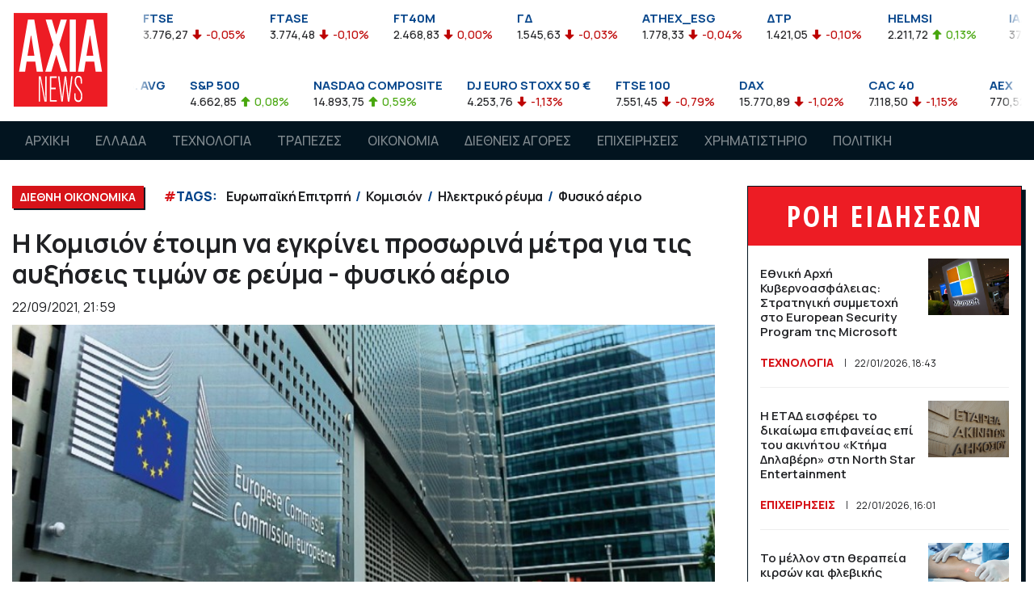

--- FILE ---
content_type: text/html; charset=UTF-8
request_url: https://www.axianews.gr/article/diethni/diethni-oikonomika/56714-h-komision-etoimh-na-egkrinei-proswrina-metra-gia-tis-aykshseis-tiimlwn-se-reyma-fysiko-aerio
body_size: 13167
content:
<!doctype html>
<html lang="el">
<head prefix="og: http://ogp.me/ns#">
<meta charset="utf-8">

<!-- Google tag (gtag.js) -->
<script async src="https://www.googletagmanager.com/gtag/js?id=G-NLB4GM5RXB"></script>
<script>
  window.dataLayer = window.dataLayer || [];
  function gtag(){dataLayer.push(arguments);}
  gtag('js', new Date());

  gtag('config', 'G-NLB4GM5RXB');
  gtag('config', 'UA-118975767-1');
</script>

<meta name="viewport" content="width=device-width, initial-scale=1, shrink-to-fit=no user-scalable=no" />
<meta name="robots" content="all" />
<meta name="development" content="Netstream" />
<meta property="og:locale" content="el_GR" />
<meta property="article:published_time" content="2021-09-22T21:59:00+03:00" />
<meta property="og:image" content="https://www.axianews.gr/photos/c_696px_531px/articles/202109/komision.jpg" />
<meta property="og:image:width" content="696" />
<meta property="og:image:height" content="531" />
<meta property="og:title" content="Η Κομισιόν έτοιμη να εγκρίνει προσωρινά μέτρα για τις αυξήσεις τιμών σε ρεύμα - φυσικό αέριο" />
<meta property="og:site_name" content="Axianews" />
<meta property="og:type" content="article" />
<meta property="og:url" content="https://www.axianews.gr/article/diethni/diethni-oikonomika/56714-h-komision-etoimh-na-egkrinei-proswrina-metra-gia-tis-aykshseis-tiimlwn-se-reyma-fysiko-aerio" />
<meta property="og:tag" content="Ευρωπαϊκή Επιτρπή" />
<meta property="og:tag" content="Κομισιόν" />
<meta property="og:tag" content="Ηλεκτρικό ρέυμα" />
<meta property="og:tag" content="Φυσικό αέριο" />

<title>Η Κομισιόν έτοιμη να εγκρίνει προσωρινά μέτρα για τις αυξήσεις τιμών σε ρεύμα - φυσικό αέριο - ΔΙΕΘΝΗ ΟΙΚΟΝΟΜΙΚΑ - Axianews</title>
<script data-schema="WebPage" type="application/ld+json">{"@context":"http://schema.org","@type":"WebPage","name":"Axianews - ","description":""}</script>
<script data-schema="NewsArticle" type="application/ld+json">{"@context":"http:\/\/schema.org","@type":"NewsArticle","description":"\"Υπάρχουν εργαλεία στα οποία μπορούν να προσφύγουν αμέσως οι χώρες\" για να μειώσουν τους λογαριασμούς των καταναλωτών, εξήγησε η Επίτροπος Ενέργειας Κάντρι Σίμσον, μετά τη λήξη της συνόδου των υπουργών Ενέργειας και Μεταφορών στη Σλοβενία.","image":{"@type":"ImageObject","url":"https:\/\/www.axianews.gr\/photos\/w_1200px\/articles\/202109\/komision.jpg","width":1200,"height":580},"mainEntityOfPage":{"@type":"WebPage","url":"https:\/\/www.axianews.gr\/article\/diethni\/diethni-oikonomika\/56714-h-komision-etoimh-na-egkrinei-proswrina-metra-gia-tis-aykshseis-tiimlwn-se-reyma-fysiko-aerio"},"url":"https:\/\/www.axianews.gr\/article\/diethni\/diethni-oikonomika\/56714-h-komision-etoimh-na-egkrinei-proswrina-metra-gia-tis-aykshseis-tiimlwn-se-reyma-fysiko-aerio","alternativeHeadline":"Η Κομισιόν έτοιμη να εγκρίνει προσωρινά μέτρα για τις αυξήσεις τιμών σε ρεύμα - φυσικό αέριο","author":{"@type":"Organization","name":"Axianews.gr","url":"https:\/\/www.axianews.gr","logo":{"@type":"ImageObject","url":"https:\/\/www.axianews.gr\/style\/images\/axianews_logo.png","height":40,"width":40}},"keywords":"Ευρωπαϊκή Επιτρπή , Κομισιόν , Ηλεκτρικό ρέυμα , Φυσικό αέριο","dateCreated":"2021-09-22T21:59:22+03:00","dateModified":"2026-01-23T12:06:32+03:00","datePublished":"2021-09-22T21:59:00+03:00","articleSection":"ΔΙΕΘΝΗ ΟΙΚΟΝΟΜΙΚΑ","headline":"Η Κομισιόν έτοιμη να εγκρίνει προσωρινά μέτρα για τις αυξήσεις τιμών σε ρεύμα - φυσικό αέριο","publisher":{"@type":"Organization","name":"Axianews.gr","url":"https:\/\/www.axianews.gr","address":{"@type":"PostalAddress","addressLocality":"","addressRegion":"GR","postalCode":"","streetAddress":"","addressCountry":{"@type":"Country","name":"Greece"}},"contactPoint":{"@type":"ContactPoint","areaServed":"GR","contactType":"custome service","telephone":"+30-210-"},"logo":{"@type":"ImageObject","url":"https:\/\/www.axianews.gr\/style\/images\/axianews_logo.png","height":40,"width":40},"sameAs":["https:\/\/www.facebook.com\/axianews\/"]},"articleBody":"\"Υπάρχουν εργαλεία στα οποία μπορούν να προσφύγουν αμέσως οι χώρες\" για να μειώσουν τους λογαριασμούς των καταναλωτών, εξήγησε η Επίτροπος Ενέργειας Κάντρι Σίμσον, μετά τη λήξη της συνόδου των υπουργών Ενέργειας και Μεταφορών στη Σλοβενία.\r\n\r\nΗ Επίτροπος ανέφερε ως παράδειγμα τη μείωση του ΦΠΑ, την άμεση στήριξη των φτωχότερων ή τη στοχευμένη και προσωρινή βοήθεια για τα νοικοκυριά και τις μικρές επιχειρήσεις. \"Οι υπηρεσίες μου είναι έτοιμες να βοηθήσουν (τις κυβερνήσεις) να εκπονήσουν αυτά τα μέτρα\", πρόσθεσε.\r\n\r\n\"Οι χώρες μέλη ζήτησαν ξεκάθαρη κατεύθυνση για το είδος των προσωρινών μέτρων που μπορούν να υιοθετήσουν, με βάση τους ευρωπαϊκούς κανόνες\", ώστε \"να προστατεύσουν τους ευάλωτους καταναλωτές\", εξήγησε η Σίμσον.\r\n\r\nΗ αύξηση της τιμής του φυσικού αερίου παγκοσμίως, συνέπεια της οποίας είναι η αύξηση της τιμής του ηλεκτρικού ρεύματος παντού στην Ευρώπη, \"καταδεικνύει ότι χρειάζεται να βάλουμε τέλος στην εξάρτησή μας από τα ξένα ορυκτά καύσιμα, το συντομότερο δυνατόν\", πρόσθεσε.\r\n\r\nΠηγή: ΑΠΕ - ΜΠΕ"}</script>

<link rel="preload" href="https://www.axianews.gr/style/fontawesome/all.min.css" as="style">
<link href="https://www.axianews.gr/style/fontawesome/all.min.css" rel="stylesheet" type="text/css" defer />
<link href="https://www.axianews.gr/style/bootstrap/bootstrap.min.css" rel="stylesheet" type="text/css" />
<link href="https://www.axianews.gr/style/hamburgers.min.css" rel="stylesheet" type="text/css" />
<link href="https://www.axianews.gr/js/mmenu-js/mmenu.css" rel="stylesheet" type="text/css" />
<link href="https://www.axianews.gr/js/owl.carousel/assets/owl.carousel.min.css" rel="stylesheet" type="text/css" />
<link href="https://www.axianews.gr/js/owl.carousel/assets/owl.theme.default.min.css" rel="stylesheet" type="text/css" />
<link href="https://www.axianews.gr/js/lightGallery/css/lightgallery.min.css" rel="stylesheet" type="text/css" />
<link href="https://www.axianews.gr/js/lightGallery/css/lg-transitions.min.css" rel="stylesheet" type="text/css" />
<link href="https://www.axianews.gr/js/malihu/jquery.mCustomScrollbar.min.css" rel="stylesheet" type="text/css" />
<link href="https://www.axianews.gr/style/style.c019k.css" rel="stylesheet" type="text/css" />

<link rel="apple-touch-icon" sizes="57x57" href="https://www.axianews.gr/style/favicon/apple-icon-57x57.png?1">
<link rel="apple-touch-icon" sizes="60x60" href="https://www.axianews.gr/style/favicon/apple-icon-60x60.png?1">
<link rel="apple-touch-icon" sizes="72x72" href="https://www.axianews.gr/style/favicon/apple-icon-72x72.png?1">
<link rel="apple-touch-icon" sizes="76x76" href="https://www.axianews.gr/style/favicon/apple-icon-76x76.png?1">
<link rel="apple-touch-icon" sizes="114x114" href="https://www.axianews.gr/style/favicon/apple-icon-114x114.png?1">
<link rel="apple-touch-icon" sizes="120x120" href="https://www.axianews.gr/style/favicon/apple-icon-120x120.png?1">
<link rel="apple-touch-icon" sizes="144x144" href="https://www.axianews.gr/style/favicon/apple-icon-144x144.png?1">
<link rel="apple-touch-icon" sizes="152x152" href="https://www.axianews.gr/style/favicon/apple-icon-152x152.png?1">
<link rel="apple-touch-icon" sizes="180x180" href="https://www.axianews.gr/style/favicon/apple-icon-180x180.png?1">
<link rel="icon" type="image/png" sizes="192x192"  href="https://www.axianews.gr/style/favicon/android-icon-192x192.png?1">
<link rel="icon" type="image/png" sizes="32x32" href="https://www.axianews.gr/style/favicon/favicon-32x32.png?1">
<link rel="icon" type="image/png" sizes="96x96" href="https://www.axianews.gr/style/favicon/favicon-96x96.png?1">
<link rel="icon" type="image/png" sizes="16x16" href="https://www.axianews.gr/style/favicon/favicon-16x16.png?1">
<link rel="manifest" href="https://www.axianews.gr/style/favicon/manifest.json">
<meta name="msapplication-TileColor" content="#ffffff">
<meta name="msapplication-TileImage" content="https://www.axianews.gr/style/favicon/ms-icon-144x144.png?1">
<meta name="theme-color" content="#ffffff">
<script type="text/javascript">
var site_path = '';
</script>
<script type="text/javascript" src="https://www.axianews.gr/js/jquery-3.3.1.min.js"></script>
<script type="text/javascript" src="https://www.axianews.gr/js/bootstrap/bootstrap.bundle.min.js"></script>
<script type="text/javascript" src="https://www.axianews.gr/js/owl.carousel/owl.carousel.min.js"></script>
<script type="text/javascript" src="https://www.axianews.gr/js/lazysizes/lazysizes.min.js?1"></script>
<script type="text/javascript" src="https://www.axianews.gr/js/mmenu-js/mmenu.js"></script>
<script type="text/javascript" src="https://www.axianews.gr/js/hc-sticky/hc-sticky.min.js"></script>
<script type="text/javascript" src="https://www.axianews.gr/js/jquery.marquee/jquery.marquee.min.js"></script>
<script type="text/javascript" src="https://www.axianews.gr/js/malihu/jquery.mCustomScrollbar.concat.min.js"></script>
<script type="text/javascript" src="https://www.axianews.gr/js/waypoints/jquery.waypoints.min.js"></script>
<script type="text/javascript" src="https://www.axianews.gr/js/waypoints/shortcuts/infinite.min.js?2"></script>
<script type="text/javascript" src="https://www.axianews.gr/js/jquery.throttle-debounce/jquery.ba-throttle-debounce.min.js"></script>
<script type="text/javascript" src="https://www.axianews.gr/js/js-cookie/js.cookie.min.js"></script>
<script type="text/javascript" src="https://www.axianews.gr/js/URI.js"></script>
<script type="text/javascript" src="https://www.axianews.gr/js/frontend.js?1"></script>

<script async src="//pahtag.tech/c/axianews.gr.js"></script>    

<link rel="canonical" href="https://www.axianews.gr/article/diethni/diethni-oikonomika/56714-h-komision-etoimh-na-egkrinei-proswrina-metra-gia-tis-aykshseis-tiimlwn-se-reyma-fysiko-aerio" />

</head>
	
<body class="">

    
	
	<div id="wrapper">

		<header>
            <div class="top_bar">
                <div class="container">
                    <div class="logo">
                        <a href="/"><img src="https://www.axianews.gr/style/images/logo.svg" alt="Axianews" class="img-fluid" /></a>
                    </div>
                    
                    <style>
.marquee-markets {
	/*visibility:hidden;*/
  	overflow: hidden;
}
</style>
<script>
$(function(){

	$('#stock_markets_ase').bind('beforeStarting', function () {
        //code you want to execute before starting the animations
    }).marquee({
		duration: 15000,
		//gap: 50,
		delayBeforeStart: 0,
		direction: 'left',
		//duplicated: true,
		startVisible: true,
		pauseOnHover: true
	});
	
});
</script>
<div id="stock_markets_ase" class="stock_markets marquee-markets">
    <ul class="d-md-flex justify-content-between">
        <li>
            <h4>FTSEA</h4>
            <span class="datalast">899,47</span> 
            <span class="percentDiff down">-0,04%</span>
            
        </li>
        <li>
            <h4>FTSE</h4>
            <span class="datalast">3.776,27</span> 
            <span class="percentDiff down">-0,05%</span>
            
        </li>
        <li>
            <h4>FTASE</h4>
            <span class="datalast">3.774,48</span> 
            <span class="percentDiff down">-0,10%</span>
            
        </li>
        <li>
            <h4>FT40M</h4>
            <span class="datalast">2.468,83</span> 
            <span class="percentDiff down">0,00%</span>
            
        </li>
        <li>
            <h4>ΓΔ</h4>
            <span class="datalast">1.545,63</span> 
            <span class="percentDiff down">-0,03%</span>
            
        </li>
        <li>
            <h4>ATHEX_ESG</h4>
            <span class="datalast">1.778,33</span> 
            <span class="percentDiff down">-0,04%</span>
            
        </li>
        <li>
            <h4>ΔΤΡ</h4>
            <span class="datalast">1.421,05</span> 
            <span class="percentDiff down">-0,10%</span>
            
        </li>
        <li>
            <h4>HELMSI</h4>
            <span class="datalast">2.211,72</span> 
            <span class="percentDiff up">0,13%</span>
            
        </li>
        <li>
            <h4>ΙΑΔΑΚ</h4>
            <span class="datalast">37,72</span> 
            <span class="percentDiff down">-0,05%</span>
            
        </li>
        <li>
            <h4>MXGRR</h4>
            <span class="datalast">5.986,38</span> 
            <span class="percentDiff down">-0,23%</span>
            
        </li>
        <li>
            <h4>ΣΑΓΔ</h4>
            <span class="datalast">2.924,61</span> 
            <span class="percentDiff down">-0,03%</span>
            
        </li>
        <li>
            <h4>FTSEM</h4>
            <span class="datalast">2.467,04</span> 
            <span class="percentDiff down">-0,07%</span>
            
        </li>
        <li>
            <h4>FT140</h4>
            <span class="datalast">888,83</span> 
            <span class="percentDiff down">-0,07%</span>
            
        </li>
        <li>
            <h4>FTSED</h4>
            <span class="datalast">4.170,20</span> 
            <span class="percentDiff down">-0,06%</span>
            
        </li>
        <li>
            <h4>FTSERE</h4>
            <span class="datalast">4.845,95</span> 
            <span class="percentDiff up">0,10%</span>
            
        </li>
        <li>
            <h4>FTSETT</h4>
            <span class="datalast">5.739,05</span> 
            <span class="percentDiff down">-0,49%</span>
            
        </li>
        <li>
            <h4>FTSEIN</h4>
            <span class="datalast">7.486,55</span> 
            <span class="percentDiff down">-0,08%</span>
            
        </li>
        <li>
            <h4>FTSEEU</h4>
            <span class="datalast">5.159,83</span> 
            <span class="percentDiff up">0,08%</span>
            
        </li>
        <li>
            <h4>FTSECD</h4>
            <span class="datalast">5.230,46</span> 
            <span class="percentDiff down">-0,36%</span>
            
        </li>
        <li>
            <h4>FTSEBM</h4>
            <span class="datalast">5.471,05</span> 
            <span class="percentDiff up">0,83%</span>
            
        </li>
        <li>
            <h4>FTSECS</h4>
            <span class="datalast">6.911,60</span> 
            <span class="percentDiff up">0,53%</span>
            
        </li>
        <li>
            <h4>AEM</h4>
            <span class="datalast">4,59</span> 
            <span class="percentDiff down">-0,14%</span>
            
        </li>
        <li>
            <h4>ΑΤΤ</h4>
            <span class="datalast">0,76</span> 
            <span class="percentDiff down">-0,53%</span>
            
        </li>
        <li>
            <h4>ACAG</h4>
            <span class="datalast">6,00</span> 
            <span class="percentDiff down">-0,33%</span>
            
        </li>
        <li>
            <h4>ΑΣΚΟ</h4>
            <span class="datalast">3,28</span> 
            <span class="percentDiff up">0,31%</span>
            
        </li>
        <li>
            <h4>ΑΛΦΑ</h4>
            <span class="datalast">1,82</span> 
            <span class="percentDiff up">0,33%</span>
            
        </li>
        <li>
            <h4>ΑΒΑΞ</h4>
            <span class="datalast">1,99</span> 
            <span class="percentDiff down">-0,20%</span>
            
        </li>
        <li>
            <h4>ΑΤΕΚ</h4>
            <span class="datalast">1,12</span> 
            <span class="percentDiff up">8,74%</span>
            
        </li>
        <li>
            <h4>ΑΡΑΙΓ</h4>
            <span class="datalast">10,87</span> 
            <span class="percentDiff up">0,83%</span>
            
        </li>
        <li>
            <h4>ΑΝΔΡΟ</h4>
            <span class="datalast">6,46</span> 
            <span class="percentDiff down">-0,62%</span>
            
        </li>
        <li>
            <h4>ΑΣΤΑΚ</h4>
            <span class="datalast">7,12</span> 
            <span class="percentDiff down">-2,47%</span>
            
        </li>
        <li>
            <h4>ΑΚΡΙΤ</h4>
            <span class="datalast">0,73</span> 
            <span class="percentDiff down">-3,95%</span>
            
        </li>
        <li>
            <h4>ΑΔΜΗΕ</h4>
            <span class="datalast">2,67</span> 
            <span class="percentDiff up">0,38%</span>
            
        </li>
        <li>
            <h4>ΑΤΡΑΣΤ</h4>
            <span class="datalast">8,76</span> 
            <span class="percentDiff ">0,00%</span>
            
        </li>
        <li>
            <h4>ΑΤΤΙΚΑ</h4>
            <span class="datalast">2,44</span> 
            <span class="percentDiff up">0,41%</span>
            
        </li>
        <li>
            <h4>ΒΙΟ</h4>
            <span class="datalast">6,07</span> 
            <span class="percentDiff up">0,17%</span>
            
        </li>
        <li>
            <h4>ΒΙΟΣΚ</h4>
            <span class="datalast">1,50</span> 
            <span class="percentDiff down">-0,99%</span>
            
        </li>
        <li>
            <h4>BOCHGR</h4>
            <span class="datalast">5,06</span> 
            <span class="percentDiff ">0,00%</span>
            
        </li>
        <li>
            <h4>ΓΕΚΤΕΡΝΑ</h4>
            <span class="datalast">18,40</span> 
            <span class="percentDiff down">-0,33%</span>
            
        </li>
        <li>
            <h4>ΔΕΗ</h4>
            <span class="datalast">13,17</span> 
            <span class="percentDiff down">-0,08%</span>
            
        </li>
        <li>
            <h4>ΔΑΑ</h4>
            <span class="datalast">8,53</span> 
            <span class="percentDiff up">0,35%</span>
            
        </li>
        <li>
            <h4>ΔΡΟΜΕ</h4>
            <span class="datalast">0,34</span> 
            <span class="percentDiff up">2,42%</span>
            
        </li>
        <li>
            <h4>EVR</h4>
            <span class="datalast">1,49</span> 
            <span class="percentDiff up">0,68%</span>
            
        </li>
        <li>
            <h4>ΕΤΕ</h4>
            <span class="datalast">8,35</span> 
            <span class="percentDiff down">-0,45%</span>
            
        </li>
        <li>
            <h4>ΕΕΕ</h4>
            <span class="datalast">33,56</span> 
            <span class="percentDiff up">0,66%</span>
            
        </li>
        <li>
            <h4>ΕΛΛ</h4>
            <span class="datalast">14,40</span> 
            <span class="percentDiff down">-0,35%</span>
            
        </li>
        <li>
            <h4>ΕΛΠΕ</h4>
            <span class="datalast">7,45</span> 
            <span class="percentDiff up">0,27%</span>
            
        </li>
        <li>
            <h4>ΕΛΙΝ</h4>
            <span class="datalast">2,21</span> 
            <span class="percentDiff ">0,00%</span>
            
        </li>
        <li>
            <h4>ΕΛΧΑ</h4>
            <span class="datalast">2,13</span> 
            <span class="percentDiff up">1,43%</span>
            
        </li>
        <li>
            <h4>ΕΧΑΕ</h4>
            <span class="datalast">4,99</span> 
            <span class="percentDiff up">0,30%</span>
            
        </li>
        <li>
            <h4>ΕΥΡΩΒ</h4>
            <span class="datalast">2,43</span> 
            <span class="percentDiff down">-0,04%</span>
            
        </li>
        <li>
            <h4>ΕΥΔΑΠ</h4>
            <span class="datalast">5,89</span> 
            <span class="percentDiff down">-0,84%</span>
            
        </li>
        <li>
            <h4>ΕΒΡΟΦ</h4>
            <span class="datalast">1,94</span> 
            <span class="percentDiff up">2,37%</span>
            
        </li>
        <li>
            <h4>ΕΚΤΕΡ</h4>
            <span class="datalast">1,78</span> 
            <span class="percentDiff ">0,00%</span>
            
        </li>
        <li>
            <h4>ΕΛΛΑΚΤΩΡ</h4>
            <span class="datalast">2,26</span> 
            <span class="percentDiff up">0,44%</span>
            
        </li>
        <li>
            <h4>ΙΑΤΡ</h4>
            <span class="datalast">1,90</span> 
            <span class="percentDiff down">-0,26%</span>
            
        </li>
        <li>
            <h4>ΙΝΤΕΚ</h4>
            <span class="datalast">6,00</span> 
            <span class="percentDiff down">-0,33%</span>
            
        </li>
        <li>
            <h4>ΙΝΚΑΤ</h4>
            <span class="datalast">5,16</span> 
            <span class="percentDiff down">-0,58%</span>
            
        </li>
        <li>
            <h4>ΙΚΤΙΝ</h4>
            <span class="datalast">0,35</span> 
            <span class="percentDiff down">-1,43%</span>
            
        </li>
        <li>
            <h4>ΚΟΥΕΣ</h4>
            <span class="datalast">6,15</span> 
            <span class="percentDiff down">-0,65%</span>
            
        </li>
        <li>
            <h4>ΚΟΥΑΛ</h4>
            <span class="datalast">1,39</span> 
            <span class="percentDiff down">-0,71%</span>
            
        </li>
        <li>
            <h4>CENER</h4>
            <span class="datalast">9,43</span> 
            <span class="percentDiff up">0,43%</span>
            
        </li>
        <li>
            <h4>ΛΑΒΙ</h4>
            <span class="datalast">0,87</span> 
            <span class="percentDiff up">0,12%</span>
            
        </li>
        <li>
            <h4>ΛΟΥΛΗ</h4>
            <span class="datalast">3,20</span> 
            <span class="percentDiff up">3,23%</span>
            
        </li>
        <li>
            <h4>ΛΟΓΟΣ</h4>
            <span class="datalast">1,58</span> 
            <span class="percentDiff down">-1,25%</span>
            
        </li>
        <li>
            <h4>ΛΑΜΔΑ</h4>
            <span class="datalast">6,99</span> 
            <span class="percentDiff ">0,00%</span>
            
        </li>
        <li>
            <h4>ΜΟΗ</h4>
            <span class="datalast">21,54</span> 
            <span class="percentDiff up">0,94%</span>
            
        </li>
        <li>
            <h4>ΜΠΕΛΑ</h4>
            <span class="datalast">25,78</span> 
            <span class="percentDiff up">0,31%</span>
            
        </li>
        <li>
            <h4>ΜΠΡΙΚ</h4>
            <span class="datalast">2,24</span> 
            <span class="percentDiff up">0,45%</span>
            
        </li>
        <li>
            <h4>ΜΥΤΙΛ</h4>
            <span class="datalast">34,58</span> 
            <span class="percentDiff down">-0,06%</span>
            
        </li>
        <li>
            <h4>NOVAL</h4>
            <span class="datalast">2,48</span> 
            <span class="percentDiff up">0,20%</span>
            
        </li>
        <li>
            <h4>ΟΛΘ</h4>
            <span class="datalast">27,20</span> 
            <span class="percentDiff ">0,00%</span>
            
        </li>
        <li>
            <h4>ΟΤΕ</h4>
            <span class="datalast">14,74</span> 
            <span class="percentDiff down">-0,81%</span>
            
        </li>
        <li>
            <h4>ΟΠΑΠ</h4>
            <span class="datalast">16,57</span> 
            <span class="percentDiff down">-1,37%</span>
            
        </li>
        <li>
            <h4>ΟΡΙΛΙΝΑ</h4>
            <span class="datalast">0,79</span> 
            <span class="percentDiff down">-0,63%</span>
            
        </li>
        <li>
            <h4>ΠΑΙΡ</h4>
            <span class="datalast">1,02</span> 
            <span class="percentDiff up">0,49%</span>
            
        </li>
        <li>
            <h4>ΠΕΙΡ</h4>
            <span class="datalast">4,43</span> 
            <span class="percentDiff down">-0,45%</span>
            
        </li>
        <li>
            <h4>ΠΕΤΡΟ</h4>
            <span class="datalast">8,20</span> 
            <span class="percentDiff ">0,00%</span>
            
        </li>
        <li>
            <h4>ΠΡΕΜΙΑ</h4>
            <span class="datalast">1,27</span> 
            <span class="percentDiff up">0,79%</span>
            
        </li>
        <li>
            <h4>ΡΕΒΟΙΛ</h4>
            <span class="datalast">1,69</span> 
            <span class="percentDiff ">0,00%</span>
            
        </li>
        <li>
            <h4>ΣΑΡ</h4>
            <span class="datalast">11,46</span> 
            <span class="percentDiff up">0,53%</span>
            
        </li>
        <li>
            <h4>TITC</h4>
            <span class="datalast">43,55</span> 
            <span class="percentDiff down">-0,23%</span>
            
        </li>
        <li>
            <h4>ΤΕΝΕΡΓ</h4>
            <span class="datalast">20,00</span> 
            <span class="percentDiff ">0,00%</span>
            
        </li>
        <li>
            <h4>ΤΡΑΣΤΟΡ</h4>
            <span class="datalast">1,29</span> 
            <span class="percentDiff down">-0,77%</span>
            
        </li>
        <li>
            <h4>ΤΡΕΣΤΑΤΕΣ</h4>
            <span class="datalast">1,68</span> 
            <span class="percentDiff up">0,24%</span>
            
        </li>
        <li>
            <h4>ΦΡΛΚ</h4>
            <span class="datalast">4,11</span> 
            <span class="percentDiff up">0,74%</span>
            
        </li>
    </ul>
</div><!-- /.stock_markets -->

<style>
.marquee-markets {
	/*visibility:hidden;*/
  	overflow: hidden;
}


</style>
<script>
$(function(){

	$('#stock_markets_global').bind('beforeStarting', function () {
        //code you want to execute before starting the animations
    }).marquee({
		duration: 15000,
		//gap: 50,
		delayBeforeStart: 0,
		direction: 'left',
		//duplicated: true,
		startVisible: true,
		pauseOnHover: true
	});
	
});
</script>
<div id="stock_markets_global" class="stock_markets marquee-markets">
    <ul class="d-md-flex justify-content-between">
        <li>
            <h4>DOW JONES INDUS. AVG</h4>
            <span class="datalast">35.911,81</span> 
            <span class="percentDiff down">-0,56%</span>
            
        </li>
        <li>
            <h4>S&P 500</h4>
            <span class="datalast">4.662,85</span> 
            <span class="percentDiff up">0,08%</span>
            
        </li>
        <li>
            <h4>NASDAQ COMPOSITE</h4>
            <span class="datalast">14.893,75</span> 
            <span class="percentDiff up">0,59%</span>
            
        </li>
        <li>
            <h4>DJ EURO STOXX 50 €</h4>
            <span class="datalast">4.253,76</span> 
            <span class="percentDiff down">-1,13%</span>
            
        </li>
        <li>
            <h4>FTSE 100</h4>
            <span class="datalast">7.551,45</span> 
            <span class="percentDiff down">-0,79%</span>
            
        </li>
        <li>
            <h4>DAX</h4>
            <span class="datalast">15.770,89</span> 
            <span class="percentDiff down">-1,02%</span>
            
        </li>
        <li>
            <h4>CAC 40</h4>
            <span class="datalast">7.118,50</span> 
            <span class="percentDiff down">-1,15%</span>
            
        </li>
        <li>
            <h4>AEX</h4>
            <span class="datalast">770,52</span> 
            <span class="percentDiff down">-1,38%</span>
            
        </li>
        <li>
            <h4>IBEX 35</h4>
            <span class="datalast">8.783,40</span> 
            <span class="percentDiff down">-0,63%</span>
            
        </li>
        <li>
            <h4>ATX</h4>
            <span class="datalast">4.007,68</span> 
            <span class="percentDiff down">-0,57%</span>
            
        </li>
        <li>
            <h4>NIKKEI 225</h4>
            <span class="datalast">28.257,25</span> 
            <span class="percentDiff down">-0,27%</span>
            
        </li>
        <li>
            <h4>HANG SENG</h4>
            <span class="datalast">24.112,78</span> 
            <span class="percentDiff down">-0,44%</span>
            
        </li>
        <li>
            <h4>STRAITS TIMES</h4>
            <span class="datalast">3.279,96</span> 
            <span class="percentDiff down">-0,24%</span>
            
        </li>
        <li>
            <h4>MOEX</h4>
            <span class="datalast">3.482,62</span> 
            <span class="percentDiff down">-2,18%</span>
            
        </li>
        <li>
            <h4>SHANGHAI SE COMPOSITE</h4>
            <span class="datalast">3.569,91</span> 
            <span class="percentDiff up">0,80%</span>
            
        </li>
        <li>
            <h4>BSE SENSEX 30</h4>
            <span class="datalast">61.291,95</span> 
            <span class="percentDiff down">-0,03%</span>
            
        </li>
        <li>
            <h4>KOSPI</h4>
            <span class="datalast">2.864,24</span> 
            <span class="percentDiff down">-0,90%</span>
            
        </li>
        <li>
            <h4>MERVAL</h4>
            <span class="datalast">85.038,79</span> 
            <span class="percentDiff down">-0,52%</span>
            
        </li>
        <li>
            <h4>BOVESPA</h4>
            <span class="datalast">106.373,90</span> 
            <span class="percentDiff down">-0,52%</span>
            
        </li>
        <li>
            <h4>EUR/USD</h4>
            <span class="datalast">1,14</span> 
            
        </li>
        <li>
            <h4>ΠΕΤΡΕΛΑΙΟ NYMEX</h4>
            <span class="datalast">85,12</span> 
            <span class="percentDiff up">1,55%</span>
            
        </li>
        <li>
            <h4>ΧΡΥΣΟΣ</h4>
            <span class="datalast">1.812,56</span> 
            <span class="percentDiff down">-0,37%</span>
            
        </li>
        <li>
            <h4>10ετες ΟΜΟΛΟΓΟ ΕΛΛΗΝΙΚΟΥ ΔΗΜΟΣΙΟΥ</h4>
            <span class="datalast">92,55</span> 
            <span class="percentDiff up">1,57%</span>
            
        </li>
    </ul>
</div><!-- /.stock_markets -->





                    
                </div><!-- /.container -->
            </div><!-- /.top_bar -->                
            <style>
.mm-menu {
	--mm-color-background:#02141f;
}
.mm-listitem {
	--mm-color-text:#fff;
	line-height:24px;
	font-size:18px;
    font-weight: 600;
}
.mm-listitem:hover,
.mm-listitem_selected {
	background-color:#d61319;
	--mm-color-text:#fff;
}
.mm-listitem:hover .mm-btn_next:after, .mm-listitem:hover .mm-btn_prev:before {
	--mm-color-button:#fff;
}
.mm-listitem span.icon {
	width:40px;
	float:left;
}
.mm-navbar {
	--mm-color-background:#F5F5F5;
	--mm-color-text-dimmed:#d61319;
}
.mm-navbar .mm-navbar__title {
	font-size: 18px;
	font-weight: 600;
	line-height: 22px;
    text-overflow: ellipsis;
    width: calc(100% - 92px);
}
.mm-navbars_top {
    display: none;
}
.mm-navbars_top .mm-navbar a {
    margin-left:0;
}
.mm-navbar a {
    margin-left: 15px;
}
</style>
<script>
var mm_menu, mm_api; 
$(function(){
	
	mm_menu = new Mmenu('#mobile-menu', {
	   "extensions": [
		  "pagedim-black"
	   ],
	   "navbar": {
			"title": "MENU"
	   },
	   "navbars": [
			{
				"position": "top",
				"content": [
					"prev",
					"title"
				]
			},
			{
				"position": "bottom",
				"content": [
					"<a class='fab fa-facebook-f fa-2x' href='https://www.facebook.com/axianews/' target='_blank'></a>",
                    //"<a class='fab fa-twitter fa-2x' href='#' target='_blank'></a>",
                    //"<a class='fab fa-instagram fa-2x' href='#' target='_blank'></a>",
					//"<a class='fab fa-youtube fa-2x' href='#' target='_blank'></a>"
				]
			}
	   ],
	   "initPanel":function(){
		  
		}
	});
	mm_api = mm_menu.API;

	
	mm_api.bind('close:before', function() {
		$('#mm_menu.hamburger').removeClass('is-active');
	});
	mm_api.bind('open:before', function() {
		$('#mm_menu.hamburger').addClass('is-active');
	});	
	
		
    $(document).on('click touchstart', '#mm_menu', function(e){
		e.preventDefault();
		if(!$('#mobile-menu').hasClass('mm-menu_opened')){
			mm_api.open();
		}
    });

});
</script>


<div style="display:none">
    <nav id="mobile-menu">
        <ul>
            <li><a href="">ΑΡΧΙΚΗ</a></li>
            <li><a href="https://www.axianews.gr/article/ellada">ΕΛΛΑΔΑ</a></li>
            <li><a href="https://www.axianews.gr/article/texnologia">ΤΕΧΝΟΛΟΓΙΑ</a></li>
            <li><a href="https://www.axianews.gr/article/trapezes">ΤΡΑΠΕΖΕΣ</a></li>
            <li><a href="https://www.axianews.gr/article/oikonomia">ΟΙΚΟΝΟΜΙΑ</a></li>
            <li><a href="https://www.axianews.gr/article/diethnhs-agores">ΔΙΕΘΝΕΙΣ ΑΓΟΡΕΣ</a></li>
            <li><a href="https://www.axianews.gr/article/epixiriseis">ΕΠΙΧΕΙΡΗΣΕΙΣ</a></li>
            <li><a href="https://www.axianews.gr/article/xrhmatisthrio">ΧΡΗΜΑΤΙΣΤΗΡΙΟ</a></li>
            <li><a href="https://www.axianews.gr/article/politikh">ΠΟΛΙΤΙΚΗ</a></li>
        </ul>
    </nav>
</div>
            <div id="main_navigation">
                <div class="container">
                
                <nav class="navbar navbar-expand-lg navbar-dark">
                    <div class="mmenu_btn d-lg-none d-inline-block">
                        <button id="mm_menu" class="hamburger hamburger--squeeze" type="button">
                            <span class="hamburger-box">
                                <span class="hamburger-inner"></span>
                            </span><!-- /.hamburger-box -->
                        </button><!-- /.hamburger -->
                    </div><!-- /.mmenu_btn -->
                    
                                        
                    <div class="collapse navbar-collapse" id="main_navbar">
                        <ul class="navbar-nav mr-auto">
                            <li class="nav-item"><a class="nav-link" href="/">ΑΡΧΙΚΗ</a></li>
                                                        <li class="nav-item"><a class="nav-link" href="https://www.axianews.gr/article/ellada">ΕΛΛΑΔΑ</a></li>
                                                        <li class="nav-item"><a class="nav-link" href="https://www.axianews.gr/article/texnologia">ΤΕΧΝΟΛΟΓΙΑ</a></li>
                                                        <li class="nav-item"><a class="nav-link" href="https://www.axianews.gr/article/trapezes">ΤΡΑΠΕΖΕΣ</a></li>
                                                        <li class="nav-item"><a class="nav-link" href="https://www.axianews.gr/article/oikonomia">ΟΙΚΟΝΟΜΙΑ</a></li>
                                                        <li class="nav-item"><a class="nav-link" href="https://www.axianews.gr/article/diethnhs-agores">ΔΙΕΘΝΕΙΣ ΑΓΟΡΕΣ</a></li>
                                                        <li class="nav-item"><a class="nav-link" href="https://www.axianews.gr/article/epixiriseis">ΕΠΙΧΕΙΡΗΣΕΙΣ</a></li>
                                                        <li class="nav-item"><a class="nav-link" href="https://www.axianews.gr/article/xrhmatisthrio">ΧΡΗΜΑΤΙΣΤΗΡΙΟ</a></li>
                                                        <li class="nav-item"><a class="nav-link" href="https://www.axianews.gr/article/politikh">ΠΟΛΙΤΙΚΗ</a></li>
                            
                        </ul>
                                            </div>
                </nav>
                
                    
                </div><!-- /.container -->
            </div>
            
		</header>

		<main>
			<section class="article_page">
	
<script>
var MODULE = 'articles';
var waypoints_bind;
var mywaypoint_up = [], mywaypoint_down = [];
var active_article = '56714';


$(function(){
	waypoints_refresh = function(){
		
		for (var id in mywaypoint_down){
			mywaypoint_down[id].context.refresh();
			mywaypoint_up[id].context.refresh();
		}
		
		
	};
	
	waypoints_bind = function(id){
		if(!id){ return; }
		mywaypoint_down[id] = new Waypoint({
			element: $('#article_section_'+id)[0],
			handler: function(direction) {
				 if (direction == 'down' && (active_article != $(this.element).data('id')) ) {
					 //console.log($(this.element).data('id'));
					 					 					 					 history.replaceState(null,null, $(this.element).data('url'));
					 $(document).attr("title", $(this.element).data('title'));
					 					 
										gtag('event', 'Read more', {
					  'event_label': 'Scroll',
					  'event_category': 'Scroll to next article',
					  'non_interaction': true
					});
					
					 				}
			},
		 	offset: '70%'
		});

		mywaypoint_up[id] = new Waypoint({
			element: $('#article_section_'+id)[0],
			handler: function(direction) {
				 if (direction == 'up') {
					 					 history.replaceState(null,null, $(this.element).data('url'));
					 $(document).attr("title", $(this.element).data('title'));
					 										gtag('event', 'Read more', {
					  'event_label': 'Scroll',
					  'event_category': 'Scroll to next article',
					  'non_interaction': true
					});
										 				}
			},
		 	offset: 'bottom-in-view'
		});
		
		////// injected banners /////
		fix_baners();
		fix_article();
		fix_article_galleries();
		fix_glomex();
		fix_TikTok();
		
	}
		
	waypoints_bind(56714);


		infinite = new Waypoint.Infinite({
	  element: $('#infinite-articles')[0],
	  items: '.art_section',
	  offset: function () {
		return this.context.innerHeight() - this.adapter.outerHeight() + 100
	  },
	  loadingClass: 'infinite-loading',
	  more: '.infinite-more-link',
	  onBeforePageLoad: function(){
		  $('#article_loader_spinner').show();
	  },
		onAfterPageLoad: function(){
			$('#article_loader_spinner').hide();
			var items = this.element.lastElementChild;
			
			waypoints_bind($(items).data('id'));
			waypoints_refresh();
						
						gtag('config', 'G-NLB4GM5RXB', {
				'page_path': $(this.element).data('url-analytics'),
				'page_title': $(items).data('title')
			});
						
			////// injected banners /////
			fix_baners();
			fix_article_galleries();
			fix_glomex();
			fix_TikTok();
		}
	  
	});

	
});
</script>
	<div class="container" id="infinite-articles">
        <div id="article_section_56714" 
        	 class="article art_section d-lg-flex "
    	   	 data-title="Η Κομισιόν έτοιμη να εγκρίνει προσωρινά μέτρα για τις αυξήσεις τιμών σε ρεύμα - φυσικό αέριο - ΔΙΕΘΝΗ ΟΙΚΟΝΟΜΙΚΑ - Axianews" 
             data-url="https://www.axianews.gr/article/diethni/diethni-oikonomika/56714-h-komision-etoimh-na-egkrinei-proswrina-metra-gia-tis-aykshseis-tiimlwn-se-reyma-fysiko-aerio" 
             data-url-analytics="article/diethni/diethni-oikonomika/56714-h-komision-etoimh-na-egkrinei-proswrina-metra-gia-tis-aykshseis-tiimlwn-se-reyma-fysiko-aerio" 
             data-id="56714"  
      	 >
            <div class="main-content">
                <article>
                    <div class="mb-4">
                        <a href="https://www.axianews.gr/article/diethni/diethni-oikonomika"><span class="main_category">ΔΙΕΘΝΗ ΟΙΚΟΝΟΜΙΚΑ</span></a>
                                                <span class="tags">
                            <h6><span>#</span>TAGS:</h6>
							                            <a href="/tag/eyrwpaikh-epitrph">Ευρωπαϊκή Επιτρπή</a>
							                            <a href="/tag/komision">Κομισιόν</a>
							                            <a href="/tag/hlektriko-reyma">Ηλεκτρικό ρέυμα</a>
							                            <a href="/tag/fysiko-aerio">Φυσικό αέριο</a>
							                        </span>
                                            </div>
                    <h1>Η Κομισιόν έτοιμη να εγκρίνει προσωρινά μέτρα για τις αυξήσεις τιμών σε ρεύμα - φυσικό αέριο</h1>
                    <div class="meta">
						                        <span class="datetime">22/09/2021, 21:59</span>
                                            </div>
                    
                                            <div class="main_photo">
	                    	<figure><img src="https://www.axianews.gr/photos/w_800px/articles/202109/komision.jpg" alt="Η Κομισιόν έτοιμη να εγκρίνει προσωρινά μέτρα για τις αυξήσεις τιμών σε ρεύμα - φυσικό αέριο" class="img-fluid" /></figure>
                        </div><!-- /.main_photo -->
                                            
					<div class="subtitle"><p>Η Ευρωπαϊκή Επιτροπή δήλωσε έτοιμη σήμερα να εγκρίνει τα "προσωρινά μέτρα" που θα λάβουν οι χώρες μέλη της ΕΕ απέναντι στην εκρηκτική αύξηση της τιμής του φυσικού αερίου και του ηλεκτρικού, ενώ εργάζεται ταυτόχρονα για να περιορίσει μακροπρόθεσμα την εξάρτησή της από τα ορυκτά καύσιμα.</p></div>                    
                    <div class="main-text">
<p>"Υπάρχουν εργαλεία στα οποία μπορούν να προσφύγουν αμέσως οι χώρες" για να μειώσουν τους λογαριασμούς των καταναλωτών, εξήγησε η Επίτροπος Ενέργειας Κάντρι Σίμσον, μετά τη λήξη της συνόδου των υπουργών Ενέργειας και Μεταφορών στη Σλοβενία.</p><div>
<div class="advert" id="68c8b01a0ea7488e8d588d3f368372da">Η Επίτροπος ανέφερε ως παράδειγμα τη μείωση του ΦΠΑ, την άμεση στήριξη των φτωχότερων ή τη στοχευμένη και προσωρινή βοήθεια για τα νοικοκυριά και τις μικρές επιχειρήσεις. "Οι υπηρεσίες μου είναι έτοιμες να βοηθήσουν (τις κυβερνήσεις) να εκπονήσουν αυτά τα μέτρα", πρόσθεσε.</div>
</div><p>"Οι χώρες μέλη ζήτησαν ξεκάθαρη κατεύθυνση για το είδος των προσωρινών μέτρων που μπορούν να υιοθετήσουν, με βάση τους ευρωπαϊκούς κανόνες", ώστε "να προστατεύσουν τους ευάλωτους καταναλωτές", εξήγησε η Σίμσον.</p><div>
<div class="advert" id="471dcbb0f9de40c682811f770ce125f6" data-name="InRead_infeed_capital_AdX" data-width="300" data-height="250">Η αύξηση της τιμής του φυσικού αερίου παγκοσμίως, συνέπεια της οποίας είναι η αύξηση της τιμής του ηλεκτρικού ρεύματος παντού στην Ευρώπη, "καταδεικνύει ότι χρειάζεται να βάλουμε τέλος στην εξάρτησή μας από τα ξένα ορυκτά καύσιμα, το συντομότερο δυνατόν", πρόσθεσε.</div>
</div><p>Πηγή: ΑΠΕ - ΜΠΕ</p>
                    </div><!-- /.main-text -->
                         
                        
                                                <div class="clearfix"></div>
                            
    
                                                
                         
                        <input type="hidden" class="infinite-more-link" data-next="[base64]">
                                        
                </article>
            </div><!-- /.main-content -->
        <div class="side-content">
	<div class="timeline">
        <h3>ΡΟΗ ΕΙΔΗΣΕΩΝ</h3>
        <ul class="mScrollbarList">
            <li>
                <article>
                    <div class="clearfix">
                    <figure>
                        <a href="https://www.axianews.gr/article/texnologia/68919-ethnikh-arxh-kybernoasfaleias-strathgikh-symmetoxh-sto-european-security-program-ths-microsoft"><img src="https://www.axianews.gr/style/images/lazy.png" data-src="https://www.axianews.gr/photos/c_640px_480px/articles/202601/microsoft.jpg" alt="Εθνική Αρχή Κυβερνοασφάλειας: Στρατηγική συμμετοχή στο European Security Program της Microsoft"  class="img-fluid lazyload"/></a>
                    </figure>
                    <h2><a href="https://www.axianews.gr/article/texnologia/68919-ethnikh-arxh-kybernoasfaleias-strathgikh-symmetoxh-sto-european-security-program-ths-microsoft">Εθνική Αρχή Κυβερνοασφάλειας: Στρατηγική συμμετοχή στο European Security Program της Microsoft</a></h2>
                    </div>
                    <div class="meta mt-2 clearfix">
                        <span class="category"><a href="https://www.axianews.gr/article/texnologia">ΤΕΧΝΟΛΟΓΙΑ</a></span>
                        <span class="datetime ">22/01/2026, 18:43</span>                    </div><!-- /.meta -->
                </article>
            </li>
            <li>
                <article>
                    <div class="clearfix">
                    <figure>
                        <a href="https://www.axianews.gr/article/epixiriseis/68920-h-etad-eisferei-to-dikaiwma-epifaneias-epi-toy-akinhtoy-kthma-dhlaberh-sth-north-star-entertainment"><img src="https://www.axianews.gr/style/images/lazy.png" data-src="https://www.axianews.gr/photos/c_640px_480px/articles/202601/etad.jpg" alt="Η ΕΤΑΔ εισφέρει το δικαίωμα επιφανείας επί του ακινήτου «Κτήμα Δηλαβέρη» στη North Star Entertainment"  class="img-fluid lazyload"/></a>
                    </figure>
                    <h2><a href="https://www.axianews.gr/article/epixiriseis/68920-h-etad-eisferei-to-dikaiwma-epifaneias-epi-toy-akinhtoy-kthma-dhlaberh-sth-north-star-entertainment">Η ΕΤΑΔ εισφέρει το δικαίωμα επιφανείας επί του ακινήτου «Κτήμα Δηλαβέρη» στη North Star Entertainment</a></h2>
                    </div>
                    <div class="meta mt-2 clearfix">
                        <span class="category"><a href="https://www.axianews.gr/article/epixiriseis">ΕΠΙΧΕΙΡΗΣΕΙΣ</a></span>
                        <span class="datetime ">22/01/2026, 16:01</span>                    </div><!-- /.meta -->
                </article>
            </li>
            <li>
                <article>
                    <div class="clearfix">
                    <figure>
                        <a href="https://www.axianews.gr/article/ygeia/68917-to-mellon-sth-therapeia-kirswn-kai-flebikhs-aneparkeias"><img src="https://www.axianews.gr/style/images/lazy.png" data-src="https://www.axianews.gr/photos/c_640px_480px/articles/202601/5033f9_image.jpg" alt="Το μέλλον στη θεραπεία κιρσών και φλεβικής ανεπάρκειας"  class="img-fluid lazyload"/></a>
                    </figure>
                    <h2><a href="https://www.axianews.gr/article/ygeia/68917-to-mellon-sth-therapeia-kirswn-kai-flebikhs-aneparkeias">Το μέλλον στη θεραπεία κιρσών και φλεβικής ανεπάρκειας</a></h2>
                    </div>
                    <div class="meta mt-2 clearfix">
                        <span class="category"><a href="https://www.axianews.gr/article/ygeia">ΥΓΕΙΑ</a></span>
                        <span class="datetime ">22/01/2026, 13:25</span>                    </div><!-- /.meta -->
                </article>
            </li>
            <li>
                <article>
                    <div class="clearfix">
                    <figure>
                        <a href="https://www.axianews.gr/article/sports/68916-to-moyntial-epistrefei-sto-spiti-toy-sthn-ert"><img src="https://www.axianews.gr/style/images/lazy.png" data-src="https://www.axianews.gr/photos/c_640px_480px/articles/202601/deltio_typou_world_cup.png" alt="Το Μουντιάλ επιστρέφει στο σπίτι του, στην ΕΡΤ"  class="img-fluid lazyload"/></a>
                    </figure>
                    <h2><a href="https://www.axianews.gr/article/sports/68916-to-moyntial-epistrefei-sto-spiti-toy-sthn-ert">Το Μουντιάλ επιστρέφει στο σπίτι του, στην ΕΡΤ</a></h2>
                    </div>
                    <div class="meta mt-2 clearfix">
                        <span class="category"><a href="https://www.axianews.gr/article/sports">ΣΠΟΡ</a></span>
                        <span class="datetime ">21/01/2026, 11:44</span>                    </div><!-- /.meta -->
                </article>
            </li>
            <li>
                <article>
                    <div class="clearfix">
                    <figure>
                        <a href="https://www.axianews.gr/article/ygeia/68915-ti-prepei-na-gnwrizete-gia-thn-osteoarthritida-isxioy-gonatos"><img src="https://www.axianews.gr/style/images/lazy.png" data-src="https://www.axianews.gr/photos/c_640px_480px/articles/202601/08e468_image.jpg" alt="Τι πρέπει να γνωρίζετε για την οστεοαρθρίτιδα ισχίου/γόνατος"  class="img-fluid lazyload"/></a>
                    </figure>
                    <h2><a href="https://www.axianews.gr/article/ygeia/68915-ti-prepei-na-gnwrizete-gia-thn-osteoarthritida-isxioy-gonatos">Τι πρέπει να γνωρίζετε για την οστεοαρθρίτιδα ισχίου/γόνατος</a></h2>
                    </div>
                    <div class="meta mt-2 clearfix">
                        <span class="category"><a href="https://www.axianews.gr/article/ygeia">ΥΓΕΙΑ</a></span>
                        <span class="datetime ">21/01/2026, 11:41</span>                    </div><!-- /.meta -->
                </article>
            </li>
            <li>
                <article>
                    <div class="clearfix">
                    <figure>
                        <a href="https://www.axianews.gr/article/epixiriseis/68914-o-omilos-aktor-paredwse-tmhma-toy-neoy-kathetoy-aksona-70-ths-egnatias-odoy"><img src="https://www.axianews.gr/style/images/lazy.png" data-src="https://www.axianews.gr/photos/c_640px_480px/articles/202601/egkainia_ergoy.jpg" alt="Ο Όμιλος AKTOR παρέδωσε τμήμα του νέου κάθετου άξονα 70 της Εγνατίας Οδού"  class="img-fluid lazyload"/></a>
                    </figure>
                    <h2><a href="https://www.axianews.gr/article/epixiriseis/68914-o-omilos-aktor-paredwse-tmhma-toy-neoy-kathetoy-aksona-70-ths-egnatias-odoy">Ο Όμιλος AKTOR παρέδωσε τμήμα του νέου κάθετου άξονα 70 της Εγνατίας Οδού</a></h2>
                    </div>
                    <div class="meta mt-2 clearfix">
                        <span class="category"><a href="https://www.axianews.gr/article/epixiriseis">ΕΠΙΧΕΙΡΗΣΕΙΣ</a></span>
                        <span class="datetime ">20/01/2026, 16:35</span>                    </div><!-- /.meta -->
                </article>
            </li>
            <li>
                <article>
                    <div class="clearfix">
                    <figure>
                        <a href="https://www.axianews.gr/article/ellada/68913-kleista-ayrio-ola-ta-sxoleia-ths-attikhs-me-apofash-toy-nikoy-xardalia"><img src="https://www.axianews.gr/style/images/lazy.png" data-src="https://www.axianews.gr/photos/c_640px_480px/articles/202601/screenshot_1.jpg" alt="Κλειστά αύριο όλα τα σχολεία της Αττικής με απόφαση του Νίκου Χαρδαλιά"  class="img-fluid lazyload"/></a>
                    </figure>
                    <h2><a href="https://www.axianews.gr/article/ellada/68913-kleista-ayrio-ola-ta-sxoleia-ths-attikhs-me-apofash-toy-nikoy-xardalia">Κλειστά αύριο όλα τα σχολεία της Αττικής με απόφαση του Νίκου Χαρδαλιά</a></h2>
                    </div>
                    <div class="meta mt-2 clearfix">
                        <span class="category"><a href="https://www.axianews.gr/article/ellada">ΕΛΛΑΔΑ</a></span>
                        <span class="datetime ">20/01/2026, 16:25</span>                    </div><!-- /.meta -->
                </article>
            </li>
            <li>
                <article>
                    <div class="clearfix">
                    <figure>
                        <a href="https://www.axianews.gr/article/epixiriseis/68912-koryfaios-ergodoths-sthn-ellada-h-papastratos-gia-12h-synexh-xronia"><img src="https://www.axianews.gr/style/images/lazy.png" data-src="https://www.axianews.gr/photos/c_640px_480px/articles/202601/papastratos_aspropyrgos.jpg" alt="«Κορυφαίος Εργοδότης» στην Ελλάδα η Παπαστράτος για 12η συνεχή χρονιά"  class="img-fluid lazyload"/></a>
                    </figure>
                    <h2><a href="https://www.axianews.gr/article/epixiriseis/68912-koryfaios-ergodoths-sthn-ellada-h-papastratos-gia-12h-synexh-xronia">«Κορυφαίος Εργοδότης» στην Ελλάδα η Παπαστράτος για 12η συνεχή χρονιά</a></h2>
                    </div>
                    <div class="meta mt-2 clearfix">
                        <span class="category"><a href="https://www.axianews.gr/article/epixiriseis">ΕΠΙΧΕΙΡΗΣΕΙΣ</a></span>
                        <span class="datetime ">19/01/2026, 13:24</span>                    </div><!-- /.meta -->
                </article>
            </li>
            <li>
                <article>
                    <div class="clearfix">
                    <figure>
                        <a href="https://www.axianews.gr/article/ygeia/68911-xolhdoxos-kysth-kai-polypodes-diagnwsh-kai-therapeia"><img src="https://www.axianews.gr/style/images/lazy.png" data-src="https://www.axianews.gr/photos/c_640px_480px/articles/202601/image.png" alt="Χοληδόχος Κύστη και Πολύποδες: Διάγνωση και θεραπεία"  class="img-fluid lazyload"/></a>
                    </figure>
                    <h2><a href="https://www.axianews.gr/article/ygeia/68911-xolhdoxos-kysth-kai-polypodes-diagnwsh-kai-therapeia">Χοληδόχος Κύστη και Πολύποδες: Διάγνωση και θεραπεία</a></h2>
                    </div>
                    <div class="meta mt-2 clearfix">
                        <span class="category"><a href="https://www.axianews.gr/article/ygeia">ΥΓΕΙΑ</a></span>
                        <span class="datetime ">19/01/2026, 12:21</span>                    </div><!-- /.meta -->
                </article>
            </li>
            <li>
                <article>
                    <div class="clearfix">
                    <figure>
                        <a href="https://www.axianews.gr/article/epixiriseis/68910-h-aegean-diorganwnei-open-days-gia-plhrwmata-kampinas-sthn-athhna-stis-21-kai-22-ianoyarioy"><img src="https://www.axianews.gr/style/images/lazy.png" data-src="https://www.axianews.gr/photos/c_640px_480px/articles/202601/f35774_1495183_aegean_airplane_930.jpg" alt="Η AEGEAN διοργανώνει Open Days για πληρώματα καμπίνας στην Αθήνα στις 21 και 22 Ιανουαρίου"  class="img-fluid lazyload"/></a>
                    </figure>
                    <h2><a href="https://www.axianews.gr/article/epixiriseis/68910-h-aegean-diorganwnei-open-days-gia-plhrwmata-kampinas-sthn-athhna-stis-21-kai-22-ianoyarioy">Η AEGEAN διοργανώνει Open Days για πληρώματα καμπίνας στην Αθήνα στις 21 και 22 Ιανουαρίου</a></h2>
                    </div>
                    <div class="meta mt-2 clearfix">
                        <span class="category"><a href="https://www.axianews.gr/article/epixiriseis">ΕΠΙΧΕΙΡΗΣΕΙΣ</a></span>
                        <span class="datetime ">14/01/2026, 16:29</span>                    </div><!-- /.meta -->
                </article>
            </li>
            <li>
                <article>
                    <div class="clearfix">
                    <figure>
                        <a href="https://www.axianews.gr/article/epixiriseis/68909-neo-promhtheiako-kathestws-praktorwn-ths-elta-courier"><img src="https://www.axianews.gr/style/images/lazy.png" data-src="https://www.axianews.gr/photos/c_640px_480px/articles/202601/hellenic_post.svg.png" alt="Nέο προμηθειακό καθεστώς πρακτόρων της ΕΛΤΑ Courier"  class="img-fluid lazyload"/></a>
                    </figure>
                    <h2><a href="https://www.axianews.gr/article/epixiriseis/68909-neo-promhtheiako-kathestws-praktorwn-ths-elta-courier">Nέο προμηθειακό καθεστώς πρακτόρων της ΕΛΤΑ Courier</a></h2>
                    </div>
                    <div class="meta mt-2 clearfix">
                        <span class="category"><a href="https://www.axianews.gr/article/epixiriseis">ΕΠΙΧΕΙΡΗΣΕΙΣ</a></span>
                        <span class="datetime ">14/01/2026, 16:25</span>                    </div><!-- /.meta -->
                </article>
            </li>
            <li>
                <article>
                    <div class="clearfix">
                    <figure>
                        <a href="https://www.axianews.gr/article/cars/68908-kykloforiakes-rythmiseis-ston-metwpiko-stathmo-diodiwn-afidnwn"><img src="https://www.axianews.gr/style/images/lazy.png" data-src="https://www.axianews.gr/photos/c_640px_480px/articles/202601/nea_odods_logo.png" alt="Κυκλοφοριακές Ρυθμίσεις στον Μετωπικό Σταθμό Διοδίων Αφιδνών"  class="img-fluid lazyload"/></a>
                    </figure>
                    <h2><a href="https://www.axianews.gr/article/cars/68908-kykloforiakes-rythmiseis-ston-metwpiko-stathmo-diodiwn-afidnwn">Κυκλοφοριακές Ρυθμίσεις στον Μετωπικό Σταθμό Διοδίων Αφιδνών</a></h2>
                    </div>
                    <div class="meta mt-2 clearfix">
                        <span class="category"><a href="https://www.axianews.gr/article/cars">ΑΥΤΟΚΙΝΗΤΟ</a></span>
                        <span class="datetime ">14/01/2026, 16:23</span>                    </div><!-- /.meta -->
                </article>
            </li>
            <li>
                <article>
                    <div class="clearfix">
                    <figure>
                        <a href="https://www.axianews.gr/article/epixiriseis/68907-huawei-freeclip-2-o-hxos-poy-forietai-kati-neo-erxetai-apo-th-huawei"><img src="https://www.axianews.gr/style/images/lazy.png" data-src="https://www.axianews.gr/photos/c_640px_480px/articles/202601/fullimage0de1fc92fcd3277f6d1b6f4850d0ab765469aa02.jpg" alt="HUAWEI FreeClip 2: Ο ήχος που φοριέται. Κάτι νέο έρχεται από τη Huawei"  class="img-fluid lazyload"/></a>
                    </figure>
                    <h2><a href="https://www.axianews.gr/article/epixiriseis/68907-huawei-freeclip-2-o-hxos-poy-forietai-kati-neo-erxetai-apo-th-huawei">HUAWEI FreeClip 2: Ο ήχος που φοριέται. Κάτι νέο έρχεται από τη Huawei</a></h2>
                    </div>
                    <div class="meta mt-2 clearfix">
                        <span class="category"><a href="https://www.axianews.gr/article/epixiriseis">ΕΠΙΧΕΙΡΗΣΕΙΣ</a></span>
                        <span class="datetime ">13/01/2026, 20:53</span>                    </div><!-- /.meta -->
                </article>
            </li>
            <li>
                <article>
                    <div class="clearfix">
                    <figure>
                        <a href="https://www.axianews.gr/article/epixiriseis/68906-deh-myenergy-heatpump-oloklhrwmenes-lyseis-gia-oikonomikh-kai-biwsimh-thermansh-apo-th-deh"><img src="https://www.axianews.gr/style/images/lazy.png" data-src="https://www.axianews.gr/photos/c_640px_480px/articles/202601/logo_deh_2_external.jpg" alt="ΔΕΗ myEnergy HeatPump: Ολοκληρωμένες λύσεις για οικονομική και βιώσιμη θέρμανση από τη ΔΕΗ"  class="img-fluid lazyload"/></a>
                    </figure>
                    <h2><a href="https://www.axianews.gr/article/epixiriseis/68906-deh-myenergy-heatpump-oloklhrwmenes-lyseis-gia-oikonomikh-kai-biwsimh-thermansh-apo-th-deh">ΔΕΗ myEnergy HeatPump: Ολοκληρωμένες λύσεις για οικονομική και βιώσιμη θέρμανση από τη ΔΕΗ</a></h2>
                    </div>
                    <div class="meta mt-2 clearfix">
                        <span class="category"><a href="https://www.axianews.gr/article/epixiriseis">ΕΠΙΧΕΙΡΗΣΕΙΣ</a></span>
                        <span class="datetime ">13/01/2026, 20:24</span>                    </div><!-- /.meta -->
                </article>
            </li>
            <li>
                <article>
                    <div class="clearfix">
                    <figure>
                        <a href="https://www.axianews.gr/article/epixiriseis/68905-h-theon-me-thn-amerikanikh-team-wendy-ceradyne-tha-anaptyksoyn-oloklhrwmeno-systhma-prostasias-kefalhs-apo-pollaples-apeiles-gia-ton-strato-twn-hpa"><img src="https://www.axianews.gr/style/images/lazy.png" data-src="https://www.axianews.gr/photos/c_640px_480px/articles/202601/logo_theon_international.png" alt="Η ΤΗΕΟΝ με την αμερικανική Τeam Wendy-Ceradyne θα αναπτύξουν ολοκληρωμένο σύστημα προστασίας κεφαλής από πολλαπλές απειλές για τον στρατό των ΗΠΑ"  class="img-fluid lazyload"/></a>
                    </figure>
                    <h2><a href="https://www.axianews.gr/article/epixiriseis/68905-h-theon-me-thn-amerikanikh-team-wendy-ceradyne-tha-anaptyksoyn-oloklhrwmeno-systhma-prostasias-kefalhs-apo-pollaples-apeiles-gia-ton-strato-twn-hpa">Η ΤΗΕΟΝ με την αμερικανική Τeam Wendy-Ceradyne θα αναπτύξουν ολοκληρωμένο σύστημα προστασίας κεφαλής από πολλαπλές απειλές για τον στρατό των ΗΠΑ</a></h2>
                    </div>
                    <div class="meta mt-2 clearfix">
                        <span class="category"><a href="https://www.axianews.gr/article/epixiriseis">ΕΠΙΧΕΙΡΗΣΕΙΣ</a></span>
                        <span class="datetime ">12/01/2026, 20:15</span>                    </div><!-- /.meta -->
                </article>
            </li>
            <li>
                <article>
                    <div class="clearfix">
                    <figure>
                        <a href="https://www.axianews.gr/article/epixiriseis/68904-o-krisimos-rolos-twn-ypodomwn-sth-stratiwtikh-kinhtikothta"><img src="https://www.axianews.gr/style/images/lazy.png" data-src="https://www.axianews.gr/photos/c_640px_480px/articles/202601/sekpy_photo_m.moustakas.jpeg" alt="Ο κρίσιμος ρόλος των υποδομών στη στρατιωτική κινητικότητα"  class="img-fluid lazyload"/></a>
                    </figure>
                    <h2><a href="https://www.axianews.gr/article/epixiriseis/68904-o-krisimos-rolos-twn-ypodomwn-sth-stratiwtikh-kinhtikothta">Ο κρίσιμος ρόλος των υποδομών στη στρατιωτική κινητικότητα</a></h2>
                    </div>
                    <div class="meta mt-2 clearfix">
                        <span class="category"><a href="https://www.axianews.gr/article/epixiriseis">ΕΠΙΧΕΙΡΗΣΕΙΣ</a></span>
                        <span class="datetime ">12/01/2026, 12:35</span>                    </div><!-- /.meta -->
                </article>
            </li>
            <li>
                <article>
                    <div class="clearfix">
                    <figure>
                        <a href="https://www.axianews.gr/article/ygeia/68903-gynaikologia-r-sega-workshop-rompotikhs-xeiroyrgikhs"><img src="https://www.axianews.gr/style/images/lazy.png" data-src="https://www.axianews.gr/photos/c_640px_480px/articles/202601/image.jpg" alt="Γυναικολογία: R-SEGA Workshop Ρομποτικής Χειρουργικής"  class="img-fluid lazyload"/></a>
                    </figure>
                    <h2><a href="https://www.axianews.gr/article/ygeia/68903-gynaikologia-r-sega-workshop-rompotikhs-xeiroyrgikhs">Γυναικολογία: R-SEGA Workshop Ρομποτικής Χειρουργικής</a></h2>
                    </div>
                    <div class="meta mt-2 clearfix">
                        <span class="category"><a href="https://www.axianews.gr/article/ygeia">ΥΓΕΙΑ</a></span>
                        <span class="datetime ">12/01/2026, 12:07</span>                    </div><!-- /.meta -->
                </article>
            </li>
            <li>
                <article>
                    <div class="clearfix">
                    <figure>
                        <a href="https://www.axianews.gr/article/epixiriseis/68902-nea-megalh-eyrwpaikh-diakrish-gia-thn-ogilvy-pr-sta-european-excellence-awards-2025"><img src="https://www.axianews.gr/style/images/lazy.png" data-src="https://www.axianews.gr/photos/c_640px_480px/articles/202601/keyvisual_benefits.jpg" alt="Νέα Μεγάλη Ευρωπαϊκή Διάκριση για την Ogilvy PR στα European Excellence Awards 2025"  class="img-fluid lazyload"/></a>
                    </figure>
                    <h2><a href="https://www.axianews.gr/article/epixiriseis/68902-nea-megalh-eyrwpaikh-diakrish-gia-thn-ogilvy-pr-sta-european-excellence-awards-2025">Νέα Μεγάλη Ευρωπαϊκή Διάκριση για την Ogilvy PR στα European Excellence Awards 2025</a></h2>
                    </div>
                    <div class="meta mt-2 clearfix">
                        <span class="category"><a href="https://www.axianews.gr/article/epixiriseis">ΕΠΙΧΕΙΡΗΣΕΙΣ</a></span>
                        <span class="datetime ">07/01/2026, 19:59</span>                    </div><!-- /.meta -->
                </article>
            </li>
            <li>
                <article>
                    <div class="clearfix">
                    <figure>
                        <a href="https://www.axianews.gr/article/epixiriseis/[base64]"><img src="https://www.axianews.gr/style/images/lazy.png" data-src="https://www.axianews.gr/photos/c_640px_480px/articles/202601/dt_ebep__07.01.2026_fwto.jpg" alt="Τριμερές Μνημόνιο Συνεργασίας του Εμπορικού και Βιομηχανικού Επιμελητηρίου Πειραιώς με το Προξενείο της Δημοκρατίας της Κένυας στην Ελλάδα  και το Ελληνο-Κενυατικό Επιμελητήριο Βιομηχανίας, Εμπορίου, Ανάπτυξης, Ναυτιλίας, Τουρισμού και Πολιτισμού"  class="img-fluid lazyload"/></a>
                    </figure>
                    <h2><a href="https://www.axianews.gr/article/epixiriseis/[base64]">Τριμερές Μνημόνιο Συνεργασίας του Εμπορικού και Βιομηχανικού Επιμελητηρίου Πειραιώς με το Προξενείο της Δημοκρατίας της Κένυας στην Ελλάδα  και το Ελληνο-Κενυατικό Επιμελητήριο Βιομηχανίας, Εμπορίου, Ανάπτυξης, Ναυτιλίας, Τουρισμού και Πολιτισμού</a></h2>
                    </div>
                    <div class="meta mt-2 clearfix">
                        <span class="category"><a href="https://www.axianews.gr/article/epixiriseis">ΕΠΙΧΕΙΡΗΣΕΙΣ</a></span>
                        <span class="datetime ">07/01/2026, 17:52</span>                    </div><!-- /.meta -->
                </article>
            </li>
            <li>
                <article>
                    <div class="clearfix">
                    <figure>
                        <a href="https://www.axianews.gr/article/epixiriseis/68900-aegean-anakoinwsh"><img src="https://www.axianews.gr/style/images/lazy.png" data-src="https://www.axianews.gr/photos/c_640px_480px/articles/202601/1495183_aegean_airplane_930.jpg" alt="AEGEAN: Ανακοίνωση"  class="img-fluid lazyload"/></a>
                    </figure>
                    <h2><a href="https://www.axianews.gr/article/epixiriseis/68900-aegean-anakoinwsh">AEGEAN: Ανακοίνωση</a></h2>
                    </div>
                    <div class="meta mt-2 clearfix">
                        <span class="category"><a href="https://www.axianews.gr/article/epixiriseis">ΕΠΙΧΕΙΡΗΣΕΙΣ</a></span>
                        <span class="datetime ">04/01/2026, 21:18</span>                    </div><!-- /.meta -->
                </article>
            </li>
        </ul>
    </div><!-- /.timeline -->
    
    			<div style="" class="side_banner banner-sticky_demo">
			<script async src="https://static.adman.gr/adman.js"></script>

<div id="xau-33246"></div>

<script>
  const cb = Date.now();
  const elId = 'xau-33246-' + cb;
  document.getElementById('xau-33246').id = elId;

  window.AdmanQueue = window.AdmanQueue || [];
  AdmanQueue.push(function () {
    Adman.adunit({
      id: 33246,
      h: 'https://x.grxchange.gr',
      elementId: elId,
    })
  });
</script>			</div>
            
			    
</div><!-- /.side-content -->        </div><!-- /.article -->
       
    </div><!-- /.container -->
    <div id="article_loader_spinner">
        <div class="loading_article">
            <i class="fa fa-spinner fa-spin fa-6x fa-fw"></i>
        </div>
    </div>
</section><!-- /.article_page -->
		</main>

		<div class="push"></div>
	</div><!-- /#wrapper -->

    <a href="#0" class="cd-top">Top</a>
    
	<footer>
		<div class="menu">
        	<div class="container">
	        	<div class="row">
                    <div class="col-12 list_menu">
                        <ul class="d-lg-flex justify-content-between">
                            <li><a href="/">ΑΡΧΙΚΗ</a></li>
                            <li><a href="https://www.axianews.gr/article/ellada">ΕΛΛΑΔΑ</a></li>
                            <li><a href="https://www.axianews.gr/article/texnologia">ΤΕΧΝΟΛΟΓΙΑ</a></li>
                            <li><a href="https://www.axianews.gr/article/trapezes">ΤΡΑΠΕΖΕΣ</a></li>
                            <li><a href="https://www.axianews.gr/article/oikonomia">ΟΙΚΟΝΟΜΙΑ</a></li>
                            <li><a href="https://www.axianews.gr/article/diethnhs-agores">ΔΙΕΘΝΕΙΣ ΑΓΟΡΕΣ</a></li>
                            <li><a href="https://www.axianews.gr/article/epixiriseis">ΕΠΙΧΕΙΡΗΣΕΙΣ</a></li>
                            <li><a href="https://www.axianews.gr/article/xrhmatisthrio">ΧΡΗΜΑΤΙΣΤΗΡΙΟ</a></li>
                            <li><a href="https://www.axianews.gr/article/politikh">ΠΟΛΙΤΙΚΗ</a></li>
                           
                        </ul>
                    </div>
                    <div class="col-lg-3 col-12 list_logo">
                        <div class="logo">
                            <a href="/"><img src="https://www.axianews.gr/style/images/logo.svg" alt="Axianews" class="img-fluid" /></a>
                        </div>
                    </div>
                    <div class="col-lg-9 col-12 social">
                        ΑΚΟΛΟΥΘΗΣΤΕ ΤΟ AXIANEWS.GR <span class="mx-2">|</span> <a href="https://www.facebook.com/axianews/" target="_blank"><i class="fab fa-facebook-f fa-lg mx-2"></i></a>
                                            </div>
                    <div class="col-12 mt-md-4 disclaimer">
                        <a href="/terms-of-use" class="mr-3">Όροι Χρήσης</a> 
                        <a href="/cookies-policy" class="mr-3">Πολιτική Cookies</a> 
                        <a href="/privacy-policy" class="mr-3">Πολιτική Απορρήτου</a> 
                    </div>
                </div><!-- /.row -->
        	</div><!-- /.container -->
        </div><!-- /. menu -->
        <div class="bottom_bar">
        	<div class="container">
        	<div class="row">
                <div class="col-lg-6 col-md-6 col-sm-6 col-12 copyright">
                    <span>© 2026 axianews.gr</span>
                </div>
                <div class="col-lg-6 col-md-6 col-sm-6 col-12 madeby">
                <a href="https://www.netstream.gr" target="_blank">Made by <span>net<em>stream</em></span></a>
                </div>
        	</div><!-- /.row -->
        </div><!-- /.container -->
        </div>
	</footer>


<!-- script execution: 0.46079 seconds -->	<script defer src="https://static.cloudflareinsights.com/beacon.min.js/vcd15cbe7772f49c399c6a5babf22c1241717689176015" integrity="sha512-ZpsOmlRQV6y907TI0dKBHq9Md29nnaEIPlkf84rnaERnq6zvWvPUqr2ft8M1aS28oN72PdrCzSjY4U6VaAw1EQ==" data-cf-beacon='{"version":"2024.11.0","token":"58e0ca658c9a4916ae1c1b1724b9c6d5","r":1,"server_timing":{"name":{"cfCacheStatus":true,"cfEdge":true,"cfExtPri":true,"cfL4":true,"cfOrigin":true,"cfSpeedBrain":true},"location_startswith":null}}' crossorigin="anonymous"></script>
</body>
	</html>
	